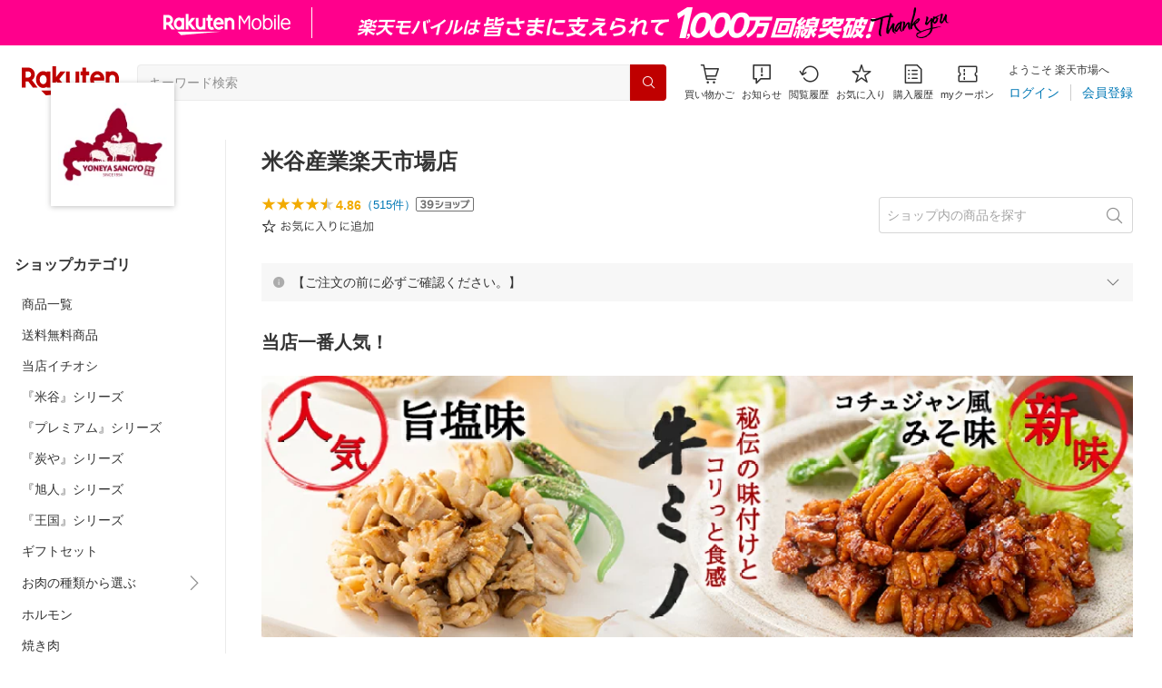

--- FILE ---
content_type: application/javascript
request_url: https://cart-api.step.rakuten.co.jp/rms/mall/cart/jsonp/list/?sid=161&callback=r2jsonp176881524076316511675937371662
body_size: -15
content:
r2jsonp176881524076316511675937371662({"status":"300","message":"cartKey not created.","count":""})